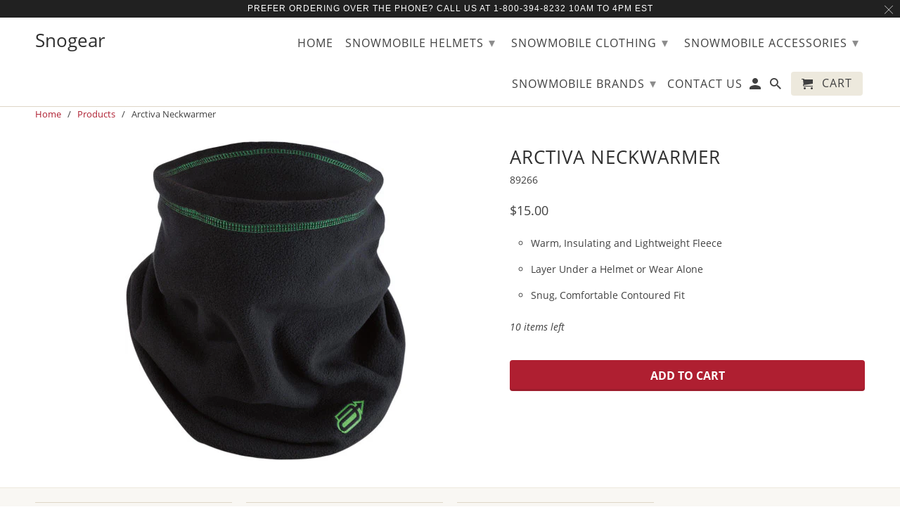

--- FILE ---
content_type: text/html; charset=utf-8
request_url: https://www.snogear.com/products/arctiva-neckwarmer
body_size: 20509
content:
<!DOCTYPE html>
<html lang="en">
  <head>
    <meta charset="utf-8">
    <meta http-equiv="cleartype" content="on">
    <meta name="robots" content="index,follow">

    
    <title>Arctiva Neckwarmer - Snogear</title>

    
      <meta name="description" content="Arctiva Neck Warmer. Warm, insulating &amp; lightweight fleece. Layer under a helmet or wear alone. Snug, comfortable contoured fit. One size fits most." />
    

    

<meta name="author" content="Snogear">
<meta property="og:url" content="https://www.snogear.com/products/arctiva-neckwarmer">
<meta property="og:site_name" content="Snogear">


  <meta property="og:type" content="product">
  <meta property="og:title" content="Arctiva Neckwarmer">
  
    <meta property="og:image" content="http://www.snogear.com/cdn/shop/products/arctiva-neck-warmer_600x.jpg?v=1574703788">
    <meta property="og:image:secure_url" content="https://www.snogear.com/cdn/shop/products/arctiva-neck-warmer_600x.jpg?v=1574703788">
    
  
  <meta property="og:price:amount" content="15.00">
  <meta property="og:price:currency" content="USD">


  <meta property="og:description" content="Arctiva Neck Warmer. Warm, insulating &amp; lightweight fleece. Layer under a helmet or wear alone. Snug, comfortable contoured fit. One size fits most.">




  <meta name="twitter:site" content="@snogear">

<meta name="twitter:card" content="summary">

  <meta name="twitter:title" content="Arctiva Neckwarmer">
  <meta name="twitter:description" content="
Warm, Insulating and Lightweight Fleece
Layer Under a Helmet or Wear Alone
Snug, Comfortable Contoured Fit
">
  <meta name="twitter:image" content="https://www.snogear.com/cdn/shop/products/arctiva-neck-warmer_240x.jpg?v=1574703788">
  <meta name="twitter:image:width" content="240">
  <meta name="twitter:image:height" content="240">



    
    

    <!-- Mobile Specific Metas -->
    <meta name="HandheldFriendly" content="True">
    <meta name="MobileOptimized" content="320">
    <meta name="viewport" content="width=device-width,initial-scale=1">
    <meta name="theme-color" content="#ffffff">

    <!-- Stylesheets for Retina 4.5.3 -->
    <link href="//www.snogear.com/cdn/shop/t/51/assets/styles.scss.css?v=182189203574807570911674756058" rel="stylesheet" type="text/css" media="all" />
    <!--[if lte IE 9]>
      <link href="//www.snogear.com/cdn/shop/t/51/assets/ie.css?v=16370617434440559491538414153" rel="stylesheet" type="text/css" media="all" />
    <![endif]-->

    
      <link rel="shortcut icon" type="image/x-icon" href="//www.snogear.com/cdn/shop/t/51/assets/favicon.png?v=148718616098839658131538414143">
    

    <link rel="canonical" href="https://www.snogear.com/products/arctiva-neckwarmer" />

    

    <script src="//www.snogear.com/cdn/shop/t/51/assets/app.js?v=37215561732216781201538586582" type="text/javascript"></script>
    <script>window.performance && window.performance.mark && window.performance.mark('shopify.content_for_header.start');</script><meta id="shopify-digital-wallet" name="shopify-digital-wallet" content="/13652557/digital_wallets/dialog">
<meta name="shopify-checkout-api-token" content="78cd726f67a6805974ae7a2c766f68a6">
<meta id="in-context-paypal-metadata" data-shop-id="13652557" data-venmo-supported="false" data-environment="production" data-locale="en_US" data-paypal-v4="true" data-currency="USD">
<link rel="alternate" type="application/json+oembed" href="https://www.snogear.com/products/arctiva-neckwarmer.oembed">
<script async="async" src="/checkouts/internal/preloads.js?locale=en-US"></script>
<link rel="preconnect" href="https://shop.app" crossorigin="anonymous">
<script async="async" src="https://shop.app/checkouts/internal/preloads.js?locale=en-US&shop_id=13652557" crossorigin="anonymous"></script>
<script id="apple-pay-shop-capabilities" type="application/json">{"shopId":13652557,"countryCode":"US","currencyCode":"USD","merchantCapabilities":["supports3DS"],"merchantId":"gid:\/\/shopify\/Shop\/13652557","merchantName":"Snogear","requiredBillingContactFields":["postalAddress","email","phone"],"requiredShippingContactFields":["postalAddress","email","phone"],"shippingType":"shipping","supportedNetworks":["visa","masterCard","amex","discover","elo","jcb"],"total":{"type":"pending","label":"Snogear","amount":"1.00"},"shopifyPaymentsEnabled":true,"supportsSubscriptions":true}</script>
<script id="shopify-features" type="application/json">{"accessToken":"78cd726f67a6805974ae7a2c766f68a6","betas":["rich-media-storefront-analytics"],"domain":"www.snogear.com","predictiveSearch":true,"shopId":13652557,"locale":"en"}</script>
<script>var Shopify = Shopify || {};
Shopify.shop = "snogear.myshopify.com";
Shopify.locale = "en";
Shopify.currency = {"active":"USD","rate":"1.0"};
Shopify.country = "US";
Shopify.theme = {"name":"Original Retina - New Copy-October-1-2018","id":38946046041,"schema_name":"Retina","schema_version":"4.5.3","theme_store_id":null,"role":"main"};
Shopify.theme.handle = "null";
Shopify.theme.style = {"id":null,"handle":null};
Shopify.cdnHost = "www.snogear.com/cdn";
Shopify.routes = Shopify.routes || {};
Shopify.routes.root = "/";</script>
<script type="module">!function(o){(o.Shopify=o.Shopify||{}).modules=!0}(window);</script>
<script>!function(o){function n(){var o=[];function n(){o.push(Array.prototype.slice.apply(arguments))}return n.q=o,n}var t=o.Shopify=o.Shopify||{};t.loadFeatures=n(),t.autoloadFeatures=n()}(window);</script>
<script>
  window.ShopifyPay = window.ShopifyPay || {};
  window.ShopifyPay.apiHost = "shop.app\/pay";
  window.ShopifyPay.redirectState = null;
</script>
<script id="shop-js-analytics" type="application/json">{"pageType":"product"}</script>
<script defer="defer" async type="module" src="//www.snogear.com/cdn/shopifycloud/shop-js/modules/v2/client.init-shop-cart-sync_C5BV16lS.en.esm.js"></script>
<script defer="defer" async type="module" src="//www.snogear.com/cdn/shopifycloud/shop-js/modules/v2/chunk.common_CygWptCX.esm.js"></script>
<script type="module">
  await import("//www.snogear.com/cdn/shopifycloud/shop-js/modules/v2/client.init-shop-cart-sync_C5BV16lS.en.esm.js");
await import("//www.snogear.com/cdn/shopifycloud/shop-js/modules/v2/chunk.common_CygWptCX.esm.js");

  window.Shopify.SignInWithShop?.initShopCartSync?.({"fedCMEnabled":true,"windoidEnabled":true});

</script>
<script>
  window.Shopify = window.Shopify || {};
  if (!window.Shopify.featureAssets) window.Shopify.featureAssets = {};
  window.Shopify.featureAssets['shop-js'] = {"shop-cart-sync":["modules/v2/client.shop-cart-sync_ZFArdW7E.en.esm.js","modules/v2/chunk.common_CygWptCX.esm.js"],"init-fed-cm":["modules/v2/client.init-fed-cm_CmiC4vf6.en.esm.js","modules/v2/chunk.common_CygWptCX.esm.js"],"shop-button":["modules/v2/client.shop-button_tlx5R9nI.en.esm.js","modules/v2/chunk.common_CygWptCX.esm.js"],"shop-cash-offers":["modules/v2/client.shop-cash-offers_DOA2yAJr.en.esm.js","modules/v2/chunk.common_CygWptCX.esm.js","modules/v2/chunk.modal_D71HUcav.esm.js"],"init-windoid":["modules/v2/client.init-windoid_sURxWdc1.en.esm.js","modules/v2/chunk.common_CygWptCX.esm.js"],"shop-toast-manager":["modules/v2/client.shop-toast-manager_ClPi3nE9.en.esm.js","modules/v2/chunk.common_CygWptCX.esm.js"],"init-shop-email-lookup-coordinator":["modules/v2/client.init-shop-email-lookup-coordinator_B8hsDcYM.en.esm.js","modules/v2/chunk.common_CygWptCX.esm.js"],"init-shop-cart-sync":["modules/v2/client.init-shop-cart-sync_C5BV16lS.en.esm.js","modules/v2/chunk.common_CygWptCX.esm.js"],"avatar":["modules/v2/client.avatar_BTnouDA3.en.esm.js"],"pay-button":["modules/v2/client.pay-button_FdsNuTd3.en.esm.js","modules/v2/chunk.common_CygWptCX.esm.js"],"init-customer-accounts":["modules/v2/client.init-customer-accounts_DxDtT_ad.en.esm.js","modules/v2/client.shop-login-button_C5VAVYt1.en.esm.js","modules/v2/chunk.common_CygWptCX.esm.js","modules/v2/chunk.modal_D71HUcav.esm.js"],"init-shop-for-new-customer-accounts":["modules/v2/client.init-shop-for-new-customer-accounts_ChsxoAhi.en.esm.js","modules/v2/client.shop-login-button_C5VAVYt1.en.esm.js","modules/v2/chunk.common_CygWptCX.esm.js","modules/v2/chunk.modal_D71HUcav.esm.js"],"shop-login-button":["modules/v2/client.shop-login-button_C5VAVYt1.en.esm.js","modules/v2/chunk.common_CygWptCX.esm.js","modules/v2/chunk.modal_D71HUcav.esm.js"],"init-customer-accounts-sign-up":["modules/v2/client.init-customer-accounts-sign-up_CPSyQ0Tj.en.esm.js","modules/v2/client.shop-login-button_C5VAVYt1.en.esm.js","modules/v2/chunk.common_CygWptCX.esm.js","modules/v2/chunk.modal_D71HUcav.esm.js"],"shop-follow-button":["modules/v2/client.shop-follow-button_Cva4Ekp9.en.esm.js","modules/v2/chunk.common_CygWptCX.esm.js","modules/v2/chunk.modal_D71HUcav.esm.js"],"checkout-modal":["modules/v2/client.checkout-modal_BPM8l0SH.en.esm.js","modules/v2/chunk.common_CygWptCX.esm.js","modules/v2/chunk.modal_D71HUcav.esm.js"],"lead-capture":["modules/v2/client.lead-capture_Bi8yE_yS.en.esm.js","modules/v2/chunk.common_CygWptCX.esm.js","modules/v2/chunk.modal_D71HUcav.esm.js"],"shop-login":["modules/v2/client.shop-login_D6lNrXab.en.esm.js","modules/v2/chunk.common_CygWptCX.esm.js","modules/v2/chunk.modal_D71HUcav.esm.js"],"payment-terms":["modules/v2/client.payment-terms_CZxnsJam.en.esm.js","modules/v2/chunk.common_CygWptCX.esm.js","modules/v2/chunk.modal_D71HUcav.esm.js"]};
</script>
<script>(function() {
  var isLoaded = false;
  function asyncLoad() {
    if (isLoaded) return;
    isLoaded = true;
    var urls = ["https:\/\/statics2.kudobuzz.com\/widgets\/widgetloader.js?uid=1090527145b61059bdfabafeea8c50f51decafd5d2916703e270149f29e00dfcebc50aa7f161deba09879220c351670353\u0026shop=snogear.myshopify.com","https:\/\/cdnbspa.spicegems.com\/js\/serve\/shop\/snogear.myshopify.com\/index_3a12b548a63f166cb28d0705f1c925c295b676d0.js?v=infytonow715\u0026shop=snogear.myshopify.com","https:\/\/cdn.hextom.com\/js\/freeshippingbar.js?shop=snogear.myshopify.com"];
    for (var i = 0; i < urls.length; i++) {
      var s = document.createElement('script');
      s.type = 'text/javascript';
      s.async = true;
      s.src = urls[i];
      var x = document.getElementsByTagName('script')[0];
      x.parentNode.insertBefore(s, x);
    }
  };
  if(window.attachEvent) {
    window.attachEvent('onload', asyncLoad);
  } else {
    window.addEventListener('load', asyncLoad, false);
  }
})();</script>
<script id="__st">var __st={"a":13652557,"offset":-18000,"reqid":"9cd5927e-9868-4283-b324-15f47074f95d-1768727576","pageurl":"www.snogear.com\/products\/arctiva-neckwarmer","u":"b40ef380c683","p":"product","rtyp":"product","rid":8695803463};</script>
<script>window.ShopifyPaypalV4VisibilityTracking = true;</script>
<script id="captcha-bootstrap">!function(){'use strict';const t='contact',e='account',n='new_comment',o=[[t,t],['blogs',n],['comments',n],[t,'customer']],c=[[e,'customer_login'],[e,'guest_login'],[e,'recover_customer_password'],[e,'create_customer']],r=t=>t.map((([t,e])=>`form[action*='/${t}']:not([data-nocaptcha='true']) input[name='form_type'][value='${e}']`)).join(','),a=t=>()=>t?[...document.querySelectorAll(t)].map((t=>t.form)):[];function s(){const t=[...o],e=r(t);return a(e)}const i='password',u='form_key',d=['recaptcha-v3-token','g-recaptcha-response','h-captcha-response',i],f=()=>{try{return window.sessionStorage}catch{return}},m='__shopify_v',_=t=>t.elements[u];function p(t,e,n=!1){try{const o=window.sessionStorage,c=JSON.parse(o.getItem(e)),{data:r}=function(t){const{data:e,action:n}=t;return t[m]||n?{data:e,action:n}:{data:t,action:n}}(c);for(const[e,n]of Object.entries(r))t.elements[e]&&(t.elements[e].value=n);n&&o.removeItem(e)}catch(o){console.error('form repopulation failed',{error:o})}}const l='form_type',E='cptcha';function T(t){t.dataset[E]=!0}const w=window,h=w.document,L='Shopify',v='ce_forms',y='captcha';let A=!1;((t,e)=>{const n=(g='f06e6c50-85a8-45c8-87d0-21a2b65856fe',I='https://cdn.shopify.com/shopifycloud/storefront-forms-hcaptcha/ce_storefront_forms_captcha_hcaptcha.v1.5.2.iife.js',D={infoText:'Protected by hCaptcha',privacyText:'Privacy',termsText:'Terms'},(t,e,n)=>{const o=w[L][v],c=o.bindForm;if(c)return c(t,g,e,D).then(n);var r;o.q.push([[t,g,e,D],n]),r=I,A||(h.body.append(Object.assign(h.createElement('script'),{id:'captcha-provider',async:!0,src:r})),A=!0)});var g,I,D;w[L]=w[L]||{},w[L][v]=w[L][v]||{},w[L][v].q=[],w[L][y]=w[L][y]||{},w[L][y].protect=function(t,e){n(t,void 0,e),T(t)},Object.freeze(w[L][y]),function(t,e,n,w,h,L){const[v,y,A,g]=function(t,e,n){const i=e?o:[],u=t?c:[],d=[...i,...u],f=r(d),m=r(i),_=r(d.filter((([t,e])=>n.includes(e))));return[a(f),a(m),a(_),s()]}(w,h,L),I=t=>{const e=t.target;return e instanceof HTMLFormElement?e:e&&e.form},D=t=>v().includes(t);t.addEventListener('submit',(t=>{const e=I(t);if(!e)return;const n=D(e)&&!e.dataset.hcaptchaBound&&!e.dataset.recaptchaBound,o=_(e),c=g().includes(e)&&(!o||!o.value);(n||c)&&t.preventDefault(),c&&!n&&(function(t){try{if(!f())return;!function(t){const e=f();if(!e)return;const n=_(t);if(!n)return;const o=n.value;o&&e.removeItem(o)}(t);const e=Array.from(Array(32),(()=>Math.random().toString(36)[2])).join('');!function(t,e){_(t)||t.append(Object.assign(document.createElement('input'),{type:'hidden',name:u})),t.elements[u].value=e}(t,e),function(t,e){const n=f();if(!n)return;const o=[...t.querySelectorAll(`input[type='${i}']`)].map((({name:t})=>t)),c=[...d,...o],r={};for(const[a,s]of new FormData(t).entries())c.includes(a)||(r[a]=s);n.setItem(e,JSON.stringify({[m]:1,action:t.action,data:r}))}(t,e)}catch(e){console.error('failed to persist form',e)}}(e),e.submit())}));const S=(t,e)=>{t&&!t.dataset[E]&&(n(t,e.some((e=>e===t))),T(t))};for(const o of['focusin','change'])t.addEventListener(o,(t=>{const e=I(t);D(e)&&S(e,y())}));const B=e.get('form_key'),M=e.get(l),P=B&&M;t.addEventListener('DOMContentLoaded',(()=>{const t=y();if(P)for(const e of t)e.elements[l].value===M&&p(e,B);[...new Set([...A(),...v().filter((t=>'true'===t.dataset.shopifyCaptcha))])].forEach((e=>S(e,t)))}))}(h,new URLSearchParams(w.location.search),n,t,e,['guest_login'])})(!0,!0)}();</script>
<script integrity="sha256-4kQ18oKyAcykRKYeNunJcIwy7WH5gtpwJnB7kiuLZ1E=" data-source-attribution="shopify.loadfeatures" defer="defer" src="//www.snogear.com/cdn/shopifycloud/storefront/assets/storefront/load_feature-a0a9edcb.js" crossorigin="anonymous"></script>
<script crossorigin="anonymous" defer="defer" src="//www.snogear.com/cdn/shopifycloud/storefront/assets/shopify_pay/storefront-65b4c6d7.js?v=20250812"></script>
<script data-source-attribution="shopify.dynamic_checkout.dynamic.init">var Shopify=Shopify||{};Shopify.PaymentButton=Shopify.PaymentButton||{isStorefrontPortableWallets:!0,init:function(){window.Shopify.PaymentButton.init=function(){};var t=document.createElement("script");t.src="https://www.snogear.com/cdn/shopifycloud/portable-wallets/latest/portable-wallets.en.js",t.type="module",document.head.appendChild(t)}};
</script>
<script data-source-attribution="shopify.dynamic_checkout.buyer_consent">
  function portableWalletsHideBuyerConsent(e){var t=document.getElementById("shopify-buyer-consent"),n=document.getElementById("shopify-subscription-policy-button");t&&n&&(t.classList.add("hidden"),t.setAttribute("aria-hidden","true"),n.removeEventListener("click",e))}function portableWalletsShowBuyerConsent(e){var t=document.getElementById("shopify-buyer-consent"),n=document.getElementById("shopify-subscription-policy-button");t&&n&&(t.classList.remove("hidden"),t.removeAttribute("aria-hidden"),n.addEventListener("click",e))}window.Shopify?.PaymentButton&&(window.Shopify.PaymentButton.hideBuyerConsent=portableWalletsHideBuyerConsent,window.Shopify.PaymentButton.showBuyerConsent=portableWalletsShowBuyerConsent);
</script>
<script data-source-attribution="shopify.dynamic_checkout.cart.bootstrap">document.addEventListener("DOMContentLoaded",(function(){function t(){return document.querySelector("shopify-accelerated-checkout-cart, shopify-accelerated-checkout")}if(t())Shopify.PaymentButton.init();else{new MutationObserver((function(e,n){t()&&(Shopify.PaymentButton.init(),n.disconnect())})).observe(document.body,{childList:!0,subtree:!0})}}));
</script>
<link id="shopify-accelerated-checkout-styles" rel="stylesheet" media="screen" href="https://www.snogear.com/cdn/shopifycloud/portable-wallets/latest/accelerated-checkout-backwards-compat.css" crossorigin="anonymous">
<style id="shopify-accelerated-checkout-cart">
        #shopify-buyer-consent {
  margin-top: 1em;
  display: inline-block;
  width: 100%;
}

#shopify-buyer-consent.hidden {
  display: none;
}

#shopify-subscription-policy-button {
  background: none;
  border: none;
  padding: 0;
  text-decoration: underline;
  font-size: inherit;
  cursor: pointer;
}

#shopify-subscription-policy-button::before {
  box-shadow: none;
}

      </style>

<script>window.performance && window.performance.mark && window.performance.mark('shopify.content_for_header.end');</script>

    <noscript>
      <style>
        .lazyload--mirage+.transition-helper {
          display: none;
        }
        .image__fallback {
          width: 100vw;
          display: block !important;
          max-width: 100vw !important;
          margin-bottom: 0;
        }
        .no-js-only {
          display: inherit !important;
        }
        .icon-cart.cart-button {
          display: none;
        }
        .lazyload {
          opacity: 1;
          -webkit-filter: blur(0);
          filter: blur(0);
        }
        .animate_right,
        .animate_left,
        .animate_up,
        .animate_down {
          opacity: 1;
        }
        .flexslider .slides>li {
          display: block;
        }
        .product_section .product_form {
          opacity: 1;
        }
        .multi_select,
        form .select {
          display: block !important;
        }
        .swatch_options {
          display: none;
        }
        .primary_logo {
          display: block;
        }
      </style>
    </noscript>
    
    <script src="https://spa.spicegems.com/js/src/latest/scriptTag.js?shop=snogear.myshopify.com" type="text/javascript"></script>
    
  <link href="https://monorail-edge.shopifysvc.com" rel="dns-prefetch">
<script>(function(){if ("sendBeacon" in navigator && "performance" in window) {try {var session_token_from_headers = performance.getEntriesByType('navigation')[0].serverTiming.find(x => x.name == '_s').description;} catch {var session_token_from_headers = undefined;}var session_cookie_matches = document.cookie.match(/_shopify_s=([^;]*)/);var session_token_from_cookie = session_cookie_matches && session_cookie_matches.length === 2 ? session_cookie_matches[1] : "";var session_token = session_token_from_headers || session_token_from_cookie || "";function handle_abandonment_event(e) {var entries = performance.getEntries().filter(function(entry) {return /monorail-edge.shopifysvc.com/.test(entry.name);});if (!window.abandonment_tracked && entries.length === 0) {window.abandonment_tracked = true;var currentMs = Date.now();var navigation_start = performance.timing.navigationStart;var payload = {shop_id: 13652557,url: window.location.href,navigation_start,duration: currentMs - navigation_start,session_token,page_type: "product"};window.navigator.sendBeacon("https://monorail-edge.shopifysvc.com/v1/produce", JSON.stringify({schema_id: "online_store_buyer_site_abandonment/1.1",payload: payload,metadata: {event_created_at_ms: currentMs,event_sent_at_ms: currentMs}}));}}window.addEventListener('pagehide', handle_abandonment_event);}}());</script>
<script id="web-pixels-manager-setup">(function e(e,d,r,n,o){if(void 0===o&&(o={}),!Boolean(null===(a=null===(i=window.Shopify)||void 0===i?void 0:i.analytics)||void 0===a?void 0:a.replayQueue)){var i,a;window.Shopify=window.Shopify||{};var t=window.Shopify;t.analytics=t.analytics||{};var s=t.analytics;s.replayQueue=[],s.publish=function(e,d,r){return s.replayQueue.push([e,d,r]),!0};try{self.performance.mark("wpm:start")}catch(e){}var l=function(){var e={modern:/Edge?\/(1{2}[4-9]|1[2-9]\d|[2-9]\d{2}|\d{4,})\.\d+(\.\d+|)|Firefox\/(1{2}[4-9]|1[2-9]\d|[2-9]\d{2}|\d{4,})\.\d+(\.\d+|)|Chrom(ium|e)\/(9{2}|\d{3,})\.\d+(\.\d+|)|(Maci|X1{2}).+ Version\/(15\.\d+|(1[6-9]|[2-9]\d|\d{3,})\.\d+)([,.]\d+|)( \(\w+\)|)( Mobile\/\w+|) Safari\/|Chrome.+OPR\/(9{2}|\d{3,})\.\d+\.\d+|(CPU[ +]OS|iPhone[ +]OS|CPU[ +]iPhone|CPU IPhone OS|CPU iPad OS)[ +]+(15[._]\d+|(1[6-9]|[2-9]\d|\d{3,})[._]\d+)([._]\d+|)|Android:?[ /-](13[3-9]|1[4-9]\d|[2-9]\d{2}|\d{4,})(\.\d+|)(\.\d+|)|Android.+Firefox\/(13[5-9]|1[4-9]\d|[2-9]\d{2}|\d{4,})\.\d+(\.\d+|)|Android.+Chrom(ium|e)\/(13[3-9]|1[4-9]\d|[2-9]\d{2}|\d{4,})\.\d+(\.\d+|)|SamsungBrowser\/([2-9]\d|\d{3,})\.\d+/,legacy:/Edge?\/(1[6-9]|[2-9]\d|\d{3,})\.\d+(\.\d+|)|Firefox\/(5[4-9]|[6-9]\d|\d{3,})\.\d+(\.\d+|)|Chrom(ium|e)\/(5[1-9]|[6-9]\d|\d{3,})\.\d+(\.\d+|)([\d.]+$|.*Safari\/(?![\d.]+ Edge\/[\d.]+$))|(Maci|X1{2}).+ Version\/(10\.\d+|(1[1-9]|[2-9]\d|\d{3,})\.\d+)([,.]\d+|)( \(\w+\)|)( Mobile\/\w+|) Safari\/|Chrome.+OPR\/(3[89]|[4-9]\d|\d{3,})\.\d+\.\d+|(CPU[ +]OS|iPhone[ +]OS|CPU[ +]iPhone|CPU IPhone OS|CPU iPad OS)[ +]+(10[._]\d+|(1[1-9]|[2-9]\d|\d{3,})[._]\d+)([._]\d+|)|Android:?[ /-](13[3-9]|1[4-9]\d|[2-9]\d{2}|\d{4,})(\.\d+|)(\.\d+|)|Mobile Safari.+OPR\/([89]\d|\d{3,})\.\d+\.\d+|Android.+Firefox\/(13[5-9]|1[4-9]\d|[2-9]\d{2}|\d{4,})\.\d+(\.\d+|)|Android.+Chrom(ium|e)\/(13[3-9]|1[4-9]\d|[2-9]\d{2}|\d{4,})\.\d+(\.\d+|)|Android.+(UC? ?Browser|UCWEB|U3)[ /]?(15\.([5-9]|\d{2,})|(1[6-9]|[2-9]\d|\d{3,})\.\d+)\.\d+|SamsungBrowser\/(5\.\d+|([6-9]|\d{2,})\.\d+)|Android.+MQ{2}Browser\/(14(\.(9|\d{2,})|)|(1[5-9]|[2-9]\d|\d{3,})(\.\d+|))(\.\d+|)|K[Aa][Ii]OS\/(3\.\d+|([4-9]|\d{2,})\.\d+)(\.\d+|)/},d=e.modern,r=e.legacy,n=navigator.userAgent;return n.match(d)?"modern":n.match(r)?"legacy":"unknown"}(),u="modern"===l?"modern":"legacy",c=(null!=n?n:{modern:"",legacy:""})[u],f=function(e){return[e.baseUrl,"/wpm","/b",e.hashVersion,"modern"===e.buildTarget?"m":"l",".js"].join("")}({baseUrl:d,hashVersion:r,buildTarget:u}),m=function(e){var d=e.version,r=e.bundleTarget,n=e.surface,o=e.pageUrl,i=e.monorailEndpoint;return{emit:function(e){var a=e.status,t=e.errorMsg,s=(new Date).getTime(),l=JSON.stringify({metadata:{event_sent_at_ms:s},events:[{schema_id:"web_pixels_manager_load/3.1",payload:{version:d,bundle_target:r,page_url:o,status:a,surface:n,error_msg:t},metadata:{event_created_at_ms:s}}]});if(!i)return console&&console.warn&&console.warn("[Web Pixels Manager] No Monorail endpoint provided, skipping logging."),!1;try{return self.navigator.sendBeacon.bind(self.navigator)(i,l)}catch(e){}var u=new XMLHttpRequest;try{return u.open("POST",i,!0),u.setRequestHeader("Content-Type","text/plain"),u.send(l),!0}catch(e){return console&&console.warn&&console.warn("[Web Pixels Manager] Got an unhandled error while logging to Monorail."),!1}}}}({version:r,bundleTarget:l,surface:e.surface,pageUrl:self.location.href,monorailEndpoint:e.monorailEndpoint});try{o.browserTarget=l,function(e){var d=e.src,r=e.async,n=void 0===r||r,o=e.onload,i=e.onerror,a=e.sri,t=e.scriptDataAttributes,s=void 0===t?{}:t,l=document.createElement("script"),u=document.querySelector("head"),c=document.querySelector("body");if(l.async=n,l.src=d,a&&(l.integrity=a,l.crossOrigin="anonymous"),s)for(var f in s)if(Object.prototype.hasOwnProperty.call(s,f))try{l.dataset[f]=s[f]}catch(e){}if(o&&l.addEventListener("load",o),i&&l.addEventListener("error",i),u)u.appendChild(l);else{if(!c)throw new Error("Did not find a head or body element to append the script");c.appendChild(l)}}({src:f,async:!0,onload:function(){if(!function(){var e,d;return Boolean(null===(d=null===(e=window.Shopify)||void 0===e?void 0:e.analytics)||void 0===d?void 0:d.initialized)}()){var d=window.webPixelsManager.init(e)||void 0;if(d){var r=window.Shopify.analytics;r.replayQueue.forEach((function(e){var r=e[0],n=e[1],o=e[2];d.publishCustomEvent(r,n,o)})),r.replayQueue=[],r.publish=d.publishCustomEvent,r.visitor=d.visitor,r.initialized=!0}}},onerror:function(){return m.emit({status:"failed",errorMsg:"".concat(f," has failed to load")})},sri:function(e){var d=/^sha384-[A-Za-z0-9+/=]+$/;return"string"==typeof e&&d.test(e)}(c)?c:"",scriptDataAttributes:o}),m.emit({status:"loading"})}catch(e){m.emit({status:"failed",errorMsg:(null==e?void 0:e.message)||"Unknown error"})}}})({shopId: 13652557,storefrontBaseUrl: "https://www.snogear.com",extensionsBaseUrl: "https://extensions.shopifycdn.com/cdn/shopifycloud/web-pixels-manager",monorailEndpoint: "https://monorail-edge.shopifysvc.com/unstable/produce_batch",surface: "storefront-renderer",enabledBetaFlags: ["2dca8a86"],webPixelsConfigList: [{"id":"541982891","configuration":"{\"config\":\"{\\\"pixel_id\\\":\\\"G-6V9S4GTG84\\\",\\\"gtag_events\\\":[{\\\"type\\\":\\\"purchase\\\",\\\"action_label\\\":\\\"G-6V9S4GTG84\\\"},{\\\"type\\\":\\\"page_view\\\",\\\"action_label\\\":\\\"G-6V9S4GTG84\\\"},{\\\"type\\\":\\\"view_item\\\",\\\"action_label\\\":\\\"G-6V9S4GTG84\\\"},{\\\"type\\\":\\\"search\\\",\\\"action_label\\\":\\\"G-6V9S4GTG84\\\"},{\\\"type\\\":\\\"add_to_cart\\\",\\\"action_label\\\":\\\"G-6V9S4GTG84\\\"},{\\\"type\\\":\\\"begin_checkout\\\",\\\"action_label\\\":\\\"G-6V9S4GTG84\\\"},{\\\"type\\\":\\\"add_payment_info\\\",\\\"action_label\\\":\\\"G-6V9S4GTG84\\\"}],\\\"enable_monitoring_mode\\\":false}\"}","eventPayloadVersion":"v1","runtimeContext":"OPEN","scriptVersion":"b2a88bafab3e21179ed38636efcd8a93","type":"APP","apiClientId":1780363,"privacyPurposes":[],"dataSharingAdjustments":{"protectedCustomerApprovalScopes":["read_customer_address","read_customer_email","read_customer_name","read_customer_personal_data","read_customer_phone"]}},{"id":"56885419","eventPayloadVersion":"v1","runtimeContext":"LAX","scriptVersion":"1","type":"CUSTOM","privacyPurposes":["MARKETING"],"name":"Meta pixel (migrated)"},{"id":"102236331","eventPayloadVersion":"v1","runtimeContext":"LAX","scriptVersion":"1","type":"CUSTOM","privacyPurposes":["ANALYTICS"],"name":"Google Analytics tag (migrated)"},{"id":"shopify-app-pixel","configuration":"{}","eventPayloadVersion":"v1","runtimeContext":"STRICT","scriptVersion":"0450","apiClientId":"shopify-pixel","type":"APP","privacyPurposes":["ANALYTICS","MARKETING"]},{"id":"shopify-custom-pixel","eventPayloadVersion":"v1","runtimeContext":"LAX","scriptVersion":"0450","apiClientId":"shopify-pixel","type":"CUSTOM","privacyPurposes":["ANALYTICS","MARKETING"]}],isMerchantRequest: false,initData: {"shop":{"name":"Snogear","paymentSettings":{"currencyCode":"USD"},"myshopifyDomain":"snogear.myshopify.com","countryCode":"US","storefrontUrl":"https:\/\/www.snogear.com"},"customer":null,"cart":null,"checkout":null,"productVariants":[{"price":{"amount":15.0,"currencyCode":"USD"},"product":{"title":"Arctiva Neckwarmer","vendor":"Arctiva","id":"8695803463","untranslatedTitle":"Arctiva Neckwarmer","url":"\/products\/arctiva-neckwarmer","type":"Snowmobile Balaclava"},"id":"28338034439","image":{"src":"\/\/www.snogear.com\/cdn\/shop\/products\/arctiva-neck-warmer.jpg?v=1574703788"},"sku":"89266","title":"Default Title","untranslatedTitle":"Default Title"}],"purchasingCompany":null},},"https://www.snogear.com/cdn","fcfee988w5aeb613cpc8e4bc33m6693e112",{"modern":"","legacy":""},{"shopId":"13652557","storefrontBaseUrl":"https:\/\/www.snogear.com","extensionBaseUrl":"https:\/\/extensions.shopifycdn.com\/cdn\/shopifycloud\/web-pixels-manager","surface":"storefront-renderer","enabledBetaFlags":"[\"2dca8a86\"]","isMerchantRequest":"false","hashVersion":"fcfee988w5aeb613cpc8e4bc33m6693e112","publish":"custom","events":"[[\"page_viewed\",{}],[\"product_viewed\",{\"productVariant\":{\"price\":{\"amount\":15.0,\"currencyCode\":\"USD\"},\"product\":{\"title\":\"Arctiva Neckwarmer\",\"vendor\":\"Arctiva\",\"id\":\"8695803463\",\"untranslatedTitle\":\"Arctiva Neckwarmer\",\"url\":\"\/products\/arctiva-neckwarmer\",\"type\":\"Snowmobile Balaclava\"},\"id\":\"28338034439\",\"image\":{\"src\":\"\/\/www.snogear.com\/cdn\/shop\/products\/arctiva-neck-warmer.jpg?v=1574703788\"},\"sku\":\"89266\",\"title\":\"Default Title\",\"untranslatedTitle\":\"Default Title\"}}]]"});</script><script>
  window.ShopifyAnalytics = window.ShopifyAnalytics || {};
  window.ShopifyAnalytics.meta = window.ShopifyAnalytics.meta || {};
  window.ShopifyAnalytics.meta.currency = 'USD';
  var meta = {"product":{"id":8695803463,"gid":"gid:\/\/shopify\/Product\/8695803463","vendor":"Arctiva","type":"Snowmobile Balaclava","handle":"arctiva-neckwarmer","variants":[{"id":28338034439,"price":1500,"name":"Arctiva Neckwarmer","public_title":null,"sku":"89266"}],"remote":false},"page":{"pageType":"product","resourceType":"product","resourceId":8695803463,"requestId":"9cd5927e-9868-4283-b324-15f47074f95d-1768727576"}};
  for (var attr in meta) {
    window.ShopifyAnalytics.meta[attr] = meta[attr];
  }
</script>
<script class="analytics">
  (function () {
    var customDocumentWrite = function(content) {
      var jquery = null;

      if (window.jQuery) {
        jquery = window.jQuery;
      } else if (window.Checkout && window.Checkout.$) {
        jquery = window.Checkout.$;
      }

      if (jquery) {
        jquery('body').append(content);
      }
    };

    var hasLoggedConversion = function(token) {
      if (token) {
        return document.cookie.indexOf('loggedConversion=' + token) !== -1;
      }
      return false;
    }

    var setCookieIfConversion = function(token) {
      if (token) {
        var twoMonthsFromNow = new Date(Date.now());
        twoMonthsFromNow.setMonth(twoMonthsFromNow.getMonth() + 2);

        document.cookie = 'loggedConversion=' + token + '; expires=' + twoMonthsFromNow;
      }
    }

    var trekkie = window.ShopifyAnalytics.lib = window.trekkie = window.trekkie || [];
    if (trekkie.integrations) {
      return;
    }
    trekkie.methods = [
      'identify',
      'page',
      'ready',
      'track',
      'trackForm',
      'trackLink'
    ];
    trekkie.factory = function(method) {
      return function() {
        var args = Array.prototype.slice.call(arguments);
        args.unshift(method);
        trekkie.push(args);
        return trekkie;
      };
    };
    for (var i = 0; i < trekkie.methods.length; i++) {
      var key = trekkie.methods[i];
      trekkie[key] = trekkie.factory(key);
    }
    trekkie.load = function(config) {
      trekkie.config = config || {};
      trekkie.config.initialDocumentCookie = document.cookie;
      var first = document.getElementsByTagName('script')[0];
      var script = document.createElement('script');
      script.type = 'text/javascript';
      script.onerror = function(e) {
        var scriptFallback = document.createElement('script');
        scriptFallback.type = 'text/javascript';
        scriptFallback.onerror = function(error) {
                var Monorail = {
      produce: function produce(monorailDomain, schemaId, payload) {
        var currentMs = new Date().getTime();
        var event = {
          schema_id: schemaId,
          payload: payload,
          metadata: {
            event_created_at_ms: currentMs,
            event_sent_at_ms: currentMs
          }
        };
        return Monorail.sendRequest("https://" + monorailDomain + "/v1/produce", JSON.stringify(event));
      },
      sendRequest: function sendRequest(endpointUrl, payload) {
        // Try the sendBeacon API
        if (window && window.navigator && typeof window.navigator.sendBeacon === 'function' && typeof window.Blob === 'function' && !Monorail.isIos12()) {
          var blobData = new window.Blob([payload], {
            type: 'text/plain'
          });

          if (window.navigator.sendBeacon(endpointUrl, blobData)) {
            return true;
          } // sendBeacon was not successful

        } // XHR beacon

        var xhr = new XMLHttpRequest();

        try {
          xhr.open('POST', endpointUrl);
          xhr.setRequestHeader('Content-Type', 'text/plain');
          xhr.send(payload);
        } catch (e) {
          console.log(e);
        }

        return false;
      },
      isIos12: function isIos12() {
        return window.navigator.userAgent.lastIndexOf('iPhone; CPU iPhone OS 12_') !== -1 || window.navigator.userAgent.lastIndexOf('iPad; CPU OS 12_') !== -1;
      }
    };
    Monorail.produce('monorail-edge.shopifysvc.com',
      'trekkie_storefront_load_errors/1.1',
      {shop_id: 13652557,
      theme_id: 38946046041,
      app_name: "storefront",
      context_url: window.location.href,
      source_url: "//www.snogear.com/cdn/s/trekkie.storefront.cd680fe47e6c39ca5d5df5f0a32d569bc48c0f27.min.js"});

        };
        scriptFallback.async = true;
        scriptFallback.src = '//www.snogear.com/cdn/s/trekkie.storefront.cd680fe47e6c39ca5d5df5f0a32d569bc48c0f27.min.js';
        first.parentNode.insertBefore(scriptFallback, first);
      };
      script.async = true;
      script.src = '//www.snogear.com/cdn/s/trekkie.storefront.cd680fe47e6c39ca5d5df5f0a32d569bc48c0f27.min.js';
      first.parentNode.insertBefore(script, first);
    };
    trekkie.load(
      {"Trekkie":{"appName":"storefront","development":false,"defaultAttributes":{"shopId":13652557,"isMerchantRequest":null,"themeId":38946046041,"themeCityHash":"16166578304562542783","contentLanguage":"en","currency":"USD","eventMetadataId":"ea3d53bd-1bf2-4d9f-946d-18ef9f9fc697"},"isServerSideCookieWritingEnabled":true,"monorailRegion":"shop_domain","enabledBetaFlags":["65f19447"]},"Session Attribution":{},"S2S":{"facebookCapiEnabled":false,"source":"trekkie-storefront-renderer","apiClientId":580111}}
    );

    var loaded = false;
    trekkie.ready(function() {
      if (loaded) return;
      loaded = true;

      window.ShopifyAnalytics.lib = window.trekkie;

      var originalDocumentWrite = document.write;
      document.write = customDocumentWrite;
      try { window.ShopifyAnalytics.merchantGoogleAnalytics.call(this); } catch(error) {};
      document.write = originalDocumentWrite;

      window.ShopifyAnalytics.lib.page(null,{"pageType":"product","resourceType":"product","resourceId":8695803463,"requestId":"9cd5927e-9868-4283-b324-15f47074f95d-1768727576","shopifyEmitted":true});

      var match = window.location.pathname.match(/checkouts\/(.+)\/(thank_you|post_purchase)/)
      var token = match? match[1]: undefined;
      if (!hasLoggedConversion(token)) {
        setCookieIfConversion(token);
        window.ShopifyAnalytics.lib.track("Viewed Product",{"currency":"USD","variantId":28338034439,"productId":8695803463,"productGid":"gid:\/\/shopify\/Product\/8695803463","name":"Arctiva Neckwarmer","price":"15.00","sku":"89266","brand":"Arctiva","variant":null,"category":"Snowmobile Balaclava","nonInteraction":true,"remote":false},undefined,undefined,{"shopifyEmitted":true});
      window.ShopifyAnalytics.lib.track("monorail:\/\/trekkie_storefront_viewed_product\/1.1",{"currency":"USD","variantId":28338034439,"productId":8695803463,"productGid":"gid:\/\/shopify\/Product\/8695803463","name":"Arctiva Neckwarmer","price":"15.00","sku":"89266","brand":"Arctiva","variant":null,"category":"Snowmobile Balaclava","nonInteraction":true,"remote":false,"referer":"https:\/\/www.snogear.com\/products\/arctiva-neckwarmer"});
      }
    });


        var eventsListenerScript = document.createElement('script');
        eventsListenerScript.async = true;
        eventsListenerScript.src = "//www.snogear.com/cdn/shopifycloud/storefront/assets/shop_events_listener-3da45d37.js";
        document.getElementsByTagName('head')[0].appendChild(eventsListenerScript);

})();</script>
  <script>
  if (!window.ga || (window.ga && typeof window.ga !== 'function')) {
    window.ga = function ga() {
      (window.ga.q = window.ga.q || []).push(arguments);
      if (window.Shopify && window.Shopify.analytics && typeof window.Shopify.analytics.publish === 'function') {
        window.Shopify.analytics.publish("ga_stub_called", {}, {sendTo: "google_osp_migration"});
      }
      console.error("Shopify's Google Analytics stub called with:", Array.from(arguments), "\nSee https://help.shopify.com/manual/promoting-marketing/pixels/pixel-migration#google for more information.");
    };
    if (window.Shopify && window.Shopify.analytics && typeof window.Shopify.analytics.publish === 'function') {
      window.Shopify.analytics.publish("ga_stub_initialized", {}, {sendTo: "google_osp_migration"});
    }
  }
</script>
<script
  defer
  src="https://www.snogear.com/cdn/shopifycloud/perf-kit/shopify-perf-kit-3.0.4.min.js"
  data-application="storefront-renderer"
  data-shop-id="13652557"
  data-render-region="gcp-us-central1"
  data-page-type="product"
  data-theme-instance-id="38946046041"
  data-theme-name="Retina"
  data-theme-version="4.5.3"
  data-monorail-region="shop_domain"
  data-resource-timing-sampling-rate="10"
  data-shs="true"
  data-shs-beacon="true"
  data-shs-export-with-fetch="true"
  data-shs-logs-sample-rate="1"
  data-shs-beacon-endpoint="https://www.snogear.com/api/collect"
></script>
</head>
  
  <body class="product-details "
    data-money-format="${{amount}}">
    <div id="content_wrapper">

      <div id="shopify-section-header" class="shopify-section header-section">
  <div class="promo_banner_mobile">
    
      <p>PREFER ORDERING OVER THE PHONE? CALL US AT 1-800-394-8232 10AM TO 4PM EST</p>
    
    <div class="icon-close"></div>
  </div>


<div id="header" class="mobile-header mobile-sticky-header--true" data-search-enabled="true">
  <a href="#nav" class="icon-menu" aria-haspopup="true" aria-label="Menu" role="nav"><span>Menu</span></a>
  
  <a href="#cart" class="icon-cart cart-button right"><span>0</span></a>
</div>

  <div class="container mobile_logo logo-below">
    <div class="logo">
      <a href="https://www.snogear.com" title="Snogear">
        
          Snogear
        
      </a>
    </div>
  </div>


<div class="hidden">
  <div id="nav">
    <ul>
      
        
          <li ><a href="https://www.snogear.com/">Home</a></li>
        
      
        
          <li >
            
              <a href="https://www.snogear.com/collections/snowmobile-helmets">Snowmobile Helmets</a>
            
            <ul>
              
                
                  <li ><a href="https://www.snogear.com/collections/modular-snowmobile-helmets">Modular Snowmobile Helmets</a></li>
                
              
                
                  <li ><a href="https://www.snogear.com/collections/snowmobile-helmets-with-electric-shields">Snowmobile Helmets With Electric Shield</a></li>
                
              
                
                  <li ><a href="https://www.snogear.com/collections/full-face-snowmobile-helmets">Fullface Snowmobile Helmets</a></li>
                
              
                
                  <li ><a href="https://www.snogear.com/collections/snocross-helmets">Snocross Helmets</a></li>
                
              
                
                  <li ><a href="https://www.snogear.com/collections/dual-sport-snowmobile-helmets">Dual Sport Snowmobile Helmets</a></li>
                
              
                
                  <li ><a href="https://www.snogear.com/collections/youth-snowmobile-helmets">Snowmobile Helmets Youth</a></li>
                
              
                
                  <li ><a href="https://www.snogear.com/collections/snowmobile-helmets-for-women">Snowmobile Helmets For Women</a></li>
                
              
                
                  <li ><a href="https://www.snogear.com/collections/snowmobile-helmet-shields">Shields For Snowmobile Helmets</a></li>
                
              
            </ul>
          </li>
        
      
        
          <li >
            
              <a href="/collections/snowmobile-clothing">Snowmobile Clothing</a>
            
            <ul>
              
                
                  <li ><a href="https://www.snogear.com/collections/snowmobile-bibs">Snowmobile Bibs</a></li>
                
              
                
                  <li ><a href="https://www.snogear.com/collections/snowmobile-jackets">Snowmobile Jackets</a></li>
                
              
                
                  <li ><a href="https://www.snogear.com/collections/snowmobile-gloves-and-mittens">Snowmobile Gloves</a></li>
                
              
                
                  <li ><a href="https://www.snogear.com/collections/snowmobile-boots">Snowmobile Boots</a></li>
                
              
                
                  <li ><a href="https://www.snogear.com/collections/snowmobile-suits">Snowmobile Suits</a></li>
                
              
                
                  <li ><a href="https://www.snogear.com/collections/snowmobile-face-masks-and-balaclavas">Snowmobile Facemasks and Balaclavas</a></li>
                
              
                
                  <li ><a href="https://www.snogear.com/collections/snowmobile-underwear-layering-products">Snowmobile Underwear & Layering Products</a></li>
                
              
            </ul>
          </li>
        
      
        
          <li >
            
              <a href="https://www.snogear.com/collections/snowmobile-accessories">Snowmobile Accessories</a>
            
            <ul>
              
                
                  <li ><a href="https://www.snogear.com/collections/snowmobile-shop-dollies">Snowmobile Dollies</a></li>
                
              
                
                  <li ><a href="https://www.snogear.com/collections/snowmobile-covers">Snowmobile Covers</a></li>
                
              
                
                  <li ><a href="https://www.snogear.com/collections/snowmobile-luggage">Snowmobile Luggage</a></li>
                
              
                
                  <li ><a href="https://www.snogear.com/collections/snowmobile-windshield-bags">Snowmobile Windshield Bags</a></li>
                
              
                
                  <li ><a href="https://www.snogear.com/collections/snowmobile-trailer-accessories">Snowmobile Trailer Accessories</a></li>
                
              
            </ul>
          </li>
        
      
        
          <li >
            
              <a href="https://www.snogear.com/collections/snowmobile-brands">Snowmobile Brands</a>
            
            <ul>
              
                
                  <li ><a href="https://www.snogear.com/collections/hjc-snowmobile-helmets">HJC Snowmobile Helmets</a></li>
                
              
                
                  <li ><a href="https://www.snogear.com/collections/gmax-snowmobile-helmets">GMAX Snowmobile Helmets</a></li>
                
              
                
                  <li ><a href="https://www.snogear.com/collections/z1r-snowmobile-helmets">Z1R Snowmobile Helmets</a></li>
                
              
                
                  <li ><a href="https://www.snogear.com/collections/scorpion-snowmobile-helmets">Scorpion Snowmobile Helmets</a></li>
                
              
                
                  <li ><a href="https://www.snogear.com/collections/arctiva-snowmobile-apparel">Arctiva Snowmobile Apparel and Helmets</a></li>
                
              
                
                  <li ><a href="https://www.snogear.com/collections/joe-rocket-snowmobile-apparel">Joe Rocket Snowmobile Apparel</a></li>
                
              
                
                  <li ><a href="https://www.snogear.com/collections/katahdin-snowmobile-apparel">Katahdin Snowmobile Apparel</a></li>
                
              
                
                  <li ><a href="https://www.snogear.com/collections/baffin-snowmobile-boots">Baffin Snowmobile Boots</a></li>
                
              
                
                  <li ><a href="https://www.snogear.com/collections/fly-snowmobile-apparel-and-clothing">Fly Snowmobile Apparel</a></li>
                
              
            </ul>
          </li>
        
      
        
          <li ><a href="/pages/contact-us">Contact Us</a></li>
        
      
      
        
          <li>
            <a href="https://www.snogear.com/customer_authentication/redirect?locale=en&amp;region_country=US" id="customer_login_link">My Account</a>
          </li>
        
      
      
    </ul>
  </div>

  <form action="/checkout" method="post" id="cart">
    <ul data-money-format="${{amount}}" data-shop-currency="USD" data-shop-name="Snogear">
      <li class="mm-subtitle"><a class="mm-subclose continue" href="#cart">Continue Shopping</a></li>

      
        <li class="mm-label empty_cart"><a href="/cart">Your Cart is Empty</a></li>
      
    </ul>
  </form>
</div>



<div class="header default-header mm-fixed-top Fixed behind-menu--false header_bar  transparent-header--true">

  
    <div class="promo_banner show-promo--true">
      
        <p>PREFER ORDERING OVER THE PHONE? CALL US AT 1-800-394-8232 10AM TO 4PM EST</p>
      
      <div class="icon-close"></div>
    </div>
  

  <div class="container">
    <div class="four columns logo" >
      <a href="https://www.snogear.com" title="Snogear">
        
          Snogear
        
      </a>
    </div>

    <div class="twelve columns nav mobile_hidden">
      <ul class="menu" role="navigation">
        
        
          
            <li>
              <a href="https://www.snogear.com/" class="top-link ">Home</a>
            </li>
          
        
          

            
            
            
            

            <li class="sub-menu" aria-haspopup="true" aria-expanded="false">
              <a href="https://www.snogear.com/collections/snowmobile-helmets" class="dropdown-link ">Snowmobile Helmets
              <span class="arrow">▾</span></a>
              <div class="dropdown  ">
                <ul>
                  
                  
                  
                    
                    <li><a href="https://www.snogear.com/collections/modular-snowmobile-helmets">Modular Snowmobile Helmets</a></li>
                    

                    
                  
                    
                    <li><a href="https://www.snogear.com/collections/snowmobile-helmets-with-electric-shields">Snowmobile Helmets With Electric Shield</a></li>
                    

                    
                  
                    
                    <li><a href="https://www.snogear.com/collections/full-face-snowmobile-helmets">Fullface Snowmobile Helmets</a></li>
                    

                    
                  
                    
                    <li><a href="https://www.snogear.com/collections/snocross-helmets">Snocross Helmets</a></li>
                    

                    
                  
                    
                    <li><a href="https://www.snogear.com/collections/dual-sport-snowmobile-helmets">Dual Sport Snowmobile Helmets</a></li>
                    

                    
                  
                    
                    <li><a href="https://www.snogear.com/collections/youth-snowmobile-helmets">Snowmobile Helmets Youth</a></li>
                    

                    
                  
                    
                    <li><a href="https://www.snogear.com/collections/snowmobile-helmets-for-women">Snowmobile Helmets For Women</a></li>
                    

                    
                  
                    
                    <li><a href="https://www.snogear.com/collections/snowmobile-helmet-shields">Shields For Snowmobile Helmets</a></li>
                    

                    
                  
                </ul>
              </div>
            </li>
          
        
          

            
            
            
            

            <li class="sub-menu" aria-haspopup="true" aria-expanded="false">
              <a href="/collections/snowmobile-clothing" class="dropdown-link ">Snowmobile Clothing
              <span class="arrow">▾</span></a>
              <div class="dropdown  ">
                <ul>
                  
                  
                  
                    
                    <li><a href="https://www.snogear.com/collections/snowmobile-bibs">Snowmobile Bibs</a></li>
                    

                    
                  
                    
                    <li><a href="https://www.snogear.com/collections/snowmobile-jackets">Snowmobile Jackets</a></li>
                    

                    
                  
                    
                    <li><a href="https://www.snogear.com/collections/snowmobile-gloves-and-mittens">Snowmobile Gloves</a></li>
                    

                    
                  
                    
                    <li><a href="https://www.snogear.com/collections/snowmobile-boots">Snowmobile Boots</a></li>
                    

                    
                  
                    
                    <li><a href="https://www.snogear.com/collections/snowmobile-suits">Snowmobile Suits</a></li>
                    

                    
                  
                    
                    <li><a href="https://www.snogear.com/collections/snowmobile-face-masks-and-balaclavas">Snowmobile Facemasks and Balaclavas</a></li>
                    

                    
                  
                    
                    <li><a href="https://www.snogear.com/collections/snowmobile-underwear-layering-products">Snowmobile Underwear & Layering Products</a></li>
                    

                    
                  
                </ul>
              </div>
            </li>
          
        
          

            
            
            
            

            <li class="sub-menu" aria-haspopup="true" aria-expanded="false">
              <a href="https://www.snogear.com/collections/snowmobile-accessories" class="dropdown-link ">Snowmobile Accessories
              <span class="arrow">▾</span></a>
              <div class="dropdown  ">
                <ul>
                  
                  
                  
                    
                    <li><a href="https://www.snogear.com/collections/snowmobile-shop-dollies">Snowmobile Dollies</a></li>
                    

                    
                  
                    
                    <li><a href="https://www.snogear.com/collections/snowmobile-covers">Snowmobile Covers</a></li>
                    

                    
                  
                    
                    <li><a href="https://www.snogear.com/collections/snowmobile-luggage">Snowmobile Luggage</a></li>
                    

                    
                  
                    
                    <li><a href="https://www.snogear.com/collections/snowmobile-windshield-bags">Snowmobile Windshield Bags</a></li>
                    

                    
                  
                    
                    <li><a href="https://www.snogear.com/collections/snowmobile-trailer-accessories">Snowmobile Trailer Accessories</a></li>
                    

                    
                  
                </ul>
              </div>
            </li>
          
        
          

            
            
            
            

            <li class="sub-menu" aria-haspopup="true" aria-expanded="false">
              <a href="https://www.snogear.com/collections/snowmobile-brands" class="dropdown-link ">Snowmobile Brands
              <span class="arrow">▾</span></a>
              <div class="dropdown  ">
                <ul>
                  
                  
                  
                    
                    <li><a href="https://www.snogear.com/collections/hjc-snowmobile-helmets">HJC Snowmobile Helmets</a></li>
                    

                    
                  
                    
                    <li><a href="https://www.snogear.com/collections/gmax-snowmobile-helmets">GMAX Snowmobile Helmets</a></li>
                    

                    
                  
                    
                    <li><a href="https://www.snogear.com/collections/z1r-snowmobile-helmets">Z1R Snowmobile Helmets</a></li>
                    

                    
                  
                    
                    <li><a href="https://www.snogear.com/collections/scorpion-snowmobile-helmets">Scorpion Snowmobile Helmets</a></li>
                    

                    
                  
                    
                    <li><a href="https://www.snogear.com/collections/arctiva-snowmobile-apparel">Arctiva Snowmobile Apparel and Helmets</a></li>
                    

                    
                  
                    
                    <li><a href="https://www.snogear.com/collections/joe-rocket-snowmobile-apparel">Joe Rocket Snowmobile Apparel</a></li>
                    

                    
                  
                    
                    <li><a href="https://www.snogear.com/collections/katahdin-snowmobile-apparel">Katahdin Snowmobile Apparel</a></li>
                    

                    
                  
                    
                    <li><a href="https://www.snogear.com/collections/baffin-snowmobile-boots">Baffin Snowmobile Boots</a></li>
                    

                    
                  
                    
                    <li><a href="https://www.snogear.com/collections/fly-snowmobile-apparel-and-clothing">Fly Snowmobile Apparel</a></li>
                    

                    
                  
                </ul>
              </div>
            </li>
          
        
          
            <li>
              <a href="/pages/contact-us" class="top-link ">Contact Us</a>
            </li>
          
        

        

        
          <li>
            <a href="/account" title="My Account " class="icon-account"></a>
          </li>
        
        
          <li>
            <a href="/search" title="Search" class="icon-search" id="search-toggle"></a>
          </li>
        
        
        <li>
          <a href="#cart" class="icon-cart cart-button"> <span>Cart</span></a>
          <a href="#cart" class="icon-cart cart-button no-js-only"> <span>Cart</span></a>
        </li>
      </ul>
    </div>
  </div>
</div>
<div class="shadow-header"></div>

<style>
  .main_content_area {
    padding: 150px 0 0 0;
  }

  .logo a {
    display: block;
    max-width: 280px;
    padding-top: 5px;
  }

  
    .nav ul.menu {
      padding-top: 0px;
    }
  

  

  @media only screen and (max-width: 767px) {
    .main_content_area {
      padding-top: 20px;
      
    }
  }

  .header .promo_banner,
  .promo_banner_mobile {
    background-color: #212121;
  }
  .header .promo_banner p,
  .promo_banner_mobile p {
    color: #ffffff;
  }
  .header .promo_banner a,
  .header .promo_banner a:hover,
  .promo_banner_mobile a,
  .promo_banner_mobile a:hover {
    color: #ffffff;
  }

  .header .promo_banner .icon-close,
  .promo_banner .icon-close,
  .promo_banner_mobile .icon-close {
    color: #ffffff;
  }

  

.shopify-challenge__container {
  padding: 150px 0 0 0;
}

</style>


</div>

      

<div id="shopify-section-product-details-template" class="shopify-section product-template-section product-details-section"><div class="main_content_area content container">
  <div class="sixteen columns">
    <div class="clearfix breadcrumb">
      <div class="right mobile_hidden">
        

        
      </div>

      
        <div class="breadcrumb_text" itemscope itemtype="http://schema.org/BreadcrumbList">
          <span itemprop="itemListElement" itemscope itemtype="http://schema.org/ListItem"><a href="https://www.snogear.com" title="Snogear" itemprop="item"><span itemprop="name">Home</span></a></span>
          &nbsp; / &nbsp;
          <span itemprop="itemListElement" itemscope itemtype="http://schema.org/ListItem">
            
              <a href="/collections/all" title="Products" itemprop="item"><span itemprop="name">Products</span></a>
            
          </span>
          &nbsp; / &nbsp;
          Arctiva Neckwarmer
        </div>
      
    </div>
  </div>

  <div class="sixteen columns">
    <div class="product-8695803463">

    <div class="section product_section clearfix  product_slideshow_animation--none product_images_position--left"
         data-thumbnail="right-thumbnails"
         data-slideshow-animation="none"
         data-slideshow-speed="6"
         itemscope itemtype="http://schema.org/Product">

       
         <div class="nine columns alpha">
           

<div class="flexslider product_gallery product-8695803463-gallery product_slider">
  <ul class="slides">
    
      

      <li data-thumb="//www.snogear.com/cdn/shop/products/arctiva-neck-warmer_300x.jpg?v=1574703788" data-title="Arctiva Neckwarmer">
        
          <a href="//www.snogear.com/cdn/shop/products/arctiva-neck-warmer_2048x.jpg?v=1574703788" class="fancybox" rel="group" data-fancybox-group="8695803463" title="Arctiva Neckwarmer">
            <div class="image__container" style=" max-width:400px; ">
              <img  src="//www.snogear.com/cdn/shop/products/arctiva-neck-warmer_300x.jpg?v=1574703788"
                    alt="Arctiva Neckwarmer"
                    class="lazyload lazyload--mirage cloudzoom featured_image"
                    style=" max-width:400px;"
                    data-image-id="7524658643033"
                    data-index="0"
                    data-cloudzoom="zoomImage: '//www.snogear.com/cdn/shop/products/arctiva-neck-warmer_2048x.jpg?v=1574703788', tintColor: '#ffffff', zoomPosition: 'inside', zoomOffsetX: 0, touchStartDelay: 250, lazyLoadZoom: true"
                    data-sizes="auto"
                    data-src="//www.snogear.com/cdn/shop/products/arctiva-neck-warmer_2048x.jpg?v=1574703788"
                    data-srcset=" //www.snogear.com/cdn/shop/products/arctiva-neck-warmer_2048x.jpg?v=1574703788 2048w,
                                  //www.snogear.com/cdn/shop/products/arctiva-neck-warmer_1600x.jpg?v=1574703788 1600w,
                                  //www.snogear.com/cdn/shop/products/arctiva-neck-warmer_1200x.jpg?v=1574703788 1200w,
                                  //www.snogear.com/cdn/shop/products/arctiva-neck-warmer_1000x.jpg?v=1574703788 1000w,
                                  //www.snogear.com/cdn/shop/products/arctiva-neck-warmer_800x.jpg?v=1574703788 800w,
                                  //www.snogear.com/cdn/shop/products/arctiva-neck-warmer_600x.jpg?v=1574703788 600w,
                                  //www.snogear.com/cdn/shop/products/arctiva-neck-warmer_400x.jpg?v=1574703788 400w"
                  />
                <div class="transition-helper">
                </div>
            </div>
          </a>
        
      </li>
    
  </ul>
</div>
          </div>
       

       <div class="seven columns omega">

        
        
        <h1 class="product_name" itemprop="name">Arctiva Neckwarmer</h1>

        

         

        
          <p class="sku">
            <span itemprop="sku">89266</span>
          </p>
        

        
          <p class="modal_price" itemprop="offers" itemscope itemtype="http://schema.org/Offer">
            <meta itemprop="priceCurrency" content="USD" />
            <meta itemprop="seller" content="Snogear" />
            <link itemprop="availability" href="http://schema.org/InStock">
            <meta itemprop="itemCondition" itemtype="http://schema.org/OfferItemCondition" content="http://schema.org/NewCondition"/>
            
            <span class="sold_out"></span>
            <span itemprop="price" content="15.00" class="">
              <span class="current_price ">
                
                  <span class="money">$15.00</span>
                
              </span>
            </span>
            <span class="was_price">
              
            </span>
          </p>

          
  <div class="notify_form notify-form-8695803463" id="notify-form-8695803463" style="display:none">
    <p class="message"></p>
    <form method="post" action="/contact#notify_me" id="notify_me" accept-charset="UTF-8" class="contact-form"><input type="hidden" name="form_type" value="contact" /><input type="hidden" name="utf8" value="✓" />
      
        <p>
          
            <label for="contact[email]"><p>Notify me when this product is available:</p></label>
            <input required type="email" class="notify_email" name="contact[email]" id="contact[email]" placeholder="Enter your email address..." value="" />
          

          <input type="hidden" name="challenge" value="false" />
          <input type="hidden" name="contact[body]" class="notify_form_message" data-body="Please notify me when Arctiva Neckwarmer becomes available - https://www.snogear.com/products/arctiva-neckwarmer" value="Please notify me when Arctiva Neckwarmer becomes available - https://www.snogear.com/products/arctiva-neckwarmer" />
          <input class="action_button" type="submit" value="Send" style="margin-bottom:0px" />
        </p>
      
    </form>
  </div>

        

        
          
           <div class="description" itemprop="description">
             <ul>
<li>Warm, Insulating and Lightweight Fleece</li>
<li>Layer Under a Helmet or Wear Alone</li>
<li>Snug, Comfortable Contoured Fit</li>
</ul>
           </div>
         
        

        
          

  

  
  


<div class="clearfix product_form init
      "
      id="product-form-8695803463product-details-template"
      data-money-format="${{amount}}"
      data-shop-currency="USD"
      data-select-id="product-select-8695803463productproduct-details-template"
      data-enable-state="true"
      data-product="{&quot;id&quot;:8695803463,&quot;title&quot;:&quot;Arctiva Neckwarmer&quot;,&quot;handle&quot;:&quot;arctiva-neckwarmer&quot;,&quot;description&quot;:&quot;\u003cul\u003e\n\u003cli\u003eWarm, Insulating and Lightweight Fleece\u003c\/li\u003e\n\u003cli\u003eLayer Under a Helmet or Wear Alone\u003c\/li\u003e\n\u003cli\u003eSnug, Comfortable Contoured Fit\u003c\/li\u003e\n\u003c\/ul\u003e&quot;,&quot;published_at&quot;:&quot;2016-08-23T19:28:00-04:00&quot;,&quot;created_at&quot;:&quot;2016-08-23T19:28:56-04:00&quot;,&quot;vendor&quot;:&quot;Arctiva&quot;,&quot;type&quot;:&quot;Snowmobile Balaclava&quot;,&quot;tags&quot;:[],&quot;price&quot;:1500,&quot;price_min&quot;:1500,&quot;price_max&quot;:1500,&quot;available&quot;:true,&quot;price_varies&quot;:false,&quot;compare_at_price&quot;:null,&quot;compare_at_price_min&quot;:0,&quot;compare_at_price_max&quot;:0,&quot;compare_at_price_varies&quot;:false,&quot;variants&quot;:[{&quot;id&quot;:28338034439,&quot;title&quot;:&quot;Default Title&quot;,&quot;option1&quot;:&quot;Default Title&quot;,&quot;option2&quot;:null,&quot;option3&quot;:null,&quot;sku&quot;:&quot;89266&quot;,&quot;requires_shipping&quot;:true,&quot;taxable&quot;:true,&quot;featured_image&quot;:null,&quot;available&quot;:true,&quot;name&quot;:&quot;Arctiva Neckwarmer&quot;,&quot;public_title&quot;:null,&quot;options&quot;:[&quot;Default Title&quot;],&quot;price&quot;:1500,&quot;weight&quot;:454,&quot;compare_at_price&quot;:null,&quot;inventory_quantity&quot;:10,&quot;inventory_management&quot;:&quot;shopify&quot;,&quot;inventory_policy&quot;:&quot;deny&quot;,&quot;barcode&quot;:&quot;&quot;,&quot;requires_selling_plan&quot;:false,&quot;selling_plan_allocations&quot;:[]}],&quot;images&quot;:[&quot;\/\/www.snogear.com\/cdn\/shop\/products\/arctiva-neck-warmer.jpg?v=1574703788&quot;],&quot;featured_image&quot;:&quot;\/\/www.snogear.com\/cdn\/shop\/products\/arctiva-neck-warmer.jpg?v=1574703788&quot;,&quot;options&quot;:[&quot;Title&quot;],&quot;media&quot;:[{&quot;alt&quot;:null,&quot;id&quot;:140922716249,&quot;position&quot;:1,&quot;preview_image&quot;:{&quot;aspect_ratio&quot;:0.879,&quot;height&quot;:455,&quot;width&quot;:400,&quot;src&quot;:&quot;\/\/www.snogear.com\/cdn\/shop\/products\/arctiva-neck-warmer.jpg?v=1574703788&quot;},&quot;aspect_ratio&quot;:0.879,&quot;height&quot;:455,&quot;media_type&quot;:&quot;image&quot;,&quot;src&quot;:&quot;\/\/www.snogear.com\/cdn\/shop\/products\/arctiva-neck-warmer.jpg?v=1574703788&quot;,&quot;width&quot;:400}],&quot;requires_selling_plan&quot;:false,&quot;selling_plan_groups&quot;:[],&quot;content&quot;:&quot;\u003cul\u003e\n\u003cli\u003eWarm, Insulating and Lightweight Fleece\u003c\/li\u003e\n\u003cli\u003eLayer Under a Helmet or Wear Alone\u003c\/li\u003e\n\u003cli\u003eSnug, Comfortable Contoured Fit\u003c\/li\u003e\n\u003c\/ul\u003e&quot;}"
      
        data-variant-inventory='[{"id":28338034439,"inventory_quantity":10,"inventory_management":"shopify","inventory_policy":"deny"}]'
      
      data-product-id="8695803463">
  <form method="post" action="/cart/add" id="product-form" accept-charset="UTF-8" class="shopify-product-form" enctype="multipart/form-data"><input type="hidden" name="form_type" value="product" /><input type="hidden" name="utf8" value="✓" />

    
      <div class="items_left">
        
          

          <p><em>10 
            
              items left
            
          </em></p>
        
      </div>
    

    
      <input type="hidden" name="id" value="28338034439" />
    

    

    <div class="purchase-details smart-payment-button--false">
      
      <div class="purchase-details__buttons">
        

        
       
        <button type="submit" name="add" class="action_button add_to_cart " data-label="Add to Cart"><span class="text">Add to Cart</span></button>
        
        
         <!--  Spice Product Addons Snippet Starts -->

<div id="spiceaddonsappid"><input type="hidden" id="sgcollections" value="344781959,342633159,347822983"/></div>

<!--   Spice Product Addons Snippet ends  -->
        
      </div>
    </div>
  <input type="hidden" name="product-id" value="8695803463" /><input type="hidden" name="section-id" value="product-details-template" /></form>
</div>

        

        

        

        

         <div class="meta">
           

           

          
         </div>

        





      </div>

      
    </div>

    
    </div>

    

    
  </div>
</div>




  


<style>
  

  .sub-footer {
    margin-top: 0;
  }
</style>

</div>


      
      <div id="shopify-section-footer" class="shopify-section footer-section"><div class="sub-footer">
  <div class="container">
    
      
        <div class="four columns">
          <h6 class="title">Customer Service</h6>
          <ul class="footer_menu">
            
              <li>
                <a href="/pages/contact-us">Contact Us</a>
              </li>
              
            
              <li>
                <a href="/pages/returns-and-exchanges">Returns and Exchanges</a>
              </li>
              
            
              <li>
                <a href="/pages/shipping-and-handling-rates">Shipping and Handling</a>
              </li>
              
            
              <li>
                <a href="/pages/terms-and-conditions">Terms and Conditions</a>
              </li>
              
            
              <li>
                <a href="/pages/privacy-policy">Privacy Policy</a>
              </li>
              
            
              <li>
                <a href="/pages/about-us">About Us</a>
              </li>
              
            
              <li>
                <a href="/pages/customer-reviews-of-snogear">Customer Reviews</a>
              </li>
              
            
              <li>
                <a href="https://www.ebay.com/sch/extragear1/m.html?item=361847315485&ssPageName=STRK%3AMESELX%3AIT&rt=nc&_trksid=p2047675.l2562">Our Items On eBay</a>
              </li>
              
            
              <li>
                <a href="/pages/bulk-sales-of-snowmobile-gear">Sales To Organizations</a>
              </li>
              
            
              <li>
                <a href="https://sledtrack.com">Sledtrack - Snowmobile Tracks</a>
              </li>
              
            
          </ul>

          
        </div>
      
    
      
        <div class="four columns">
          <h6 class="title">Sizing Charts</h6>
          <ul class="footer_menu">
            
              <li>
                <a href="/pages/arctiva-snowmobile-apparel-sizing-chart">Arctiva Sizing Charts</a>
              </li>
              
            
              <li>
                <a href="/pages/fly-snowmobile-apparel-and-helmet-sizing-charts">FLY Sizing Charts</a>
              </li>
              
            
              <li>
                <a href="/pages/gmax-snowmobile-helmet-sizing-charts">GMAX Sizing Charts</a>
              </li>
              
            
              <li>
                <a href="/pages/hjc-snowmobile-helmet-sizing-charts">HJC Sizing Charts</a>
              </li>
              
            
              <li>
                <a href="/pages/katahdin-snowmobile-apparel-sizing-charts">Katahdin Sizing Charts</a>
              </li>
              
            
              <li>
                <a href="/pages/scorpion-snowmobile-helmet-sizing-chart">Scorpion Sizing Chart</a>
              </li>
              
            
              <li>
                <a href="/pages/z1r-snowmobile-helmet-sizing-charts">Z1R Sizing Charts</a>
              </li>
              
            
              <li>
                <a href="/pages/directory-sitemap-page">HTML User Site Map</a>
              </li>
              
            
          </ul>

          
        </div>
      
    
      
        <div class="four columns">
          
            <h6 class="title">Shop With Confidence</h6>
            <a href="//www.shopify.ca/pci-compliant?utm_source=secure&amp;utm_medium=shop" title="This online store is secured by Shopify" target="_blank" rel="noopener noreferrer"><img src="//cdn.shopify.com/s/images/badges/shopify-secure-badge-light-shadow.png" alt="Shopify secure badge"></a>
<div id="kudobuzz_badge_widget"></div>
          

          
        </div>
      
    
  </div>
</div>

<div class="footer">
  <div class="container">
    <div class="sixteen columns">
      <p class="credits">
        &copy; 2026 <a href="/" title="">Snogear</a>.
        
        
      </p>
      
        <div class="payment_methods">
          
            <svg class="payment-icon" xmlns="http://www.w3.org/2000/svg" role="img" aria-labelledby="pi-american_express" viewBox="0 0 38 24" width="38" height="24"><title id="pi-american_express">American Express</title><path fill="#000" d="M35 0H3C1.3 0 0 1.3 0 3v18c0 1.7 1.4 3 3 3h32c1.7 0 3-1.3 3-3V3c0-1.7-1.4-3-3-3Z" opacity=".07"/><path fill="#006FCF" d="M35 1c1.1 0 2 .9 2 2v18c0 1.1-.9 2-2 2H3c-1.1 0-2-.9-2-2V3c0-1.1.9-2 2-2h32Z"/><path fill="#FFF" d="M22.012 19.936v-8.421L37 11.528v2.326l-1.732 1.852L37 17.573v2.375h-2.766l-1.47-1.622-1.46 1.628-9.292-.02Z"/><path fill="#006FCF" d="M23.013 19.012v-6.57h5.572v1.513h-3.768v1.028h3.678v1.488h-3.678v1.01h3.768v1.531h-5.572Z"/><path fill="#006FCF" d="m28.557 19.012 3.083-3.289-3.083-3.282h2.386l1.884 2.083 1.89-2.082H37v.051l-3.017 3.23L37 18.92v.093h-2.307l-1.917-2.103-1.898 2.104h-2.321Z"/><path fill="#FFF" d="M22.71 4.04h3.614l1.269 2.881V4.04h4.46l.77 2.159.771-2.159H37v8.421H19l3.71-8.421Z"/><path fill="#006FCF" d="m23.395 4.955-2.916 6.566h2l.55-1.315h2.98l.55 1.315h2.05l-2.904-6.566h-2.31Zm.25 3.777.875-2.09.873 2.09h-1.748Z"/><path fill="#006FCF" d="M28.581 11.52V4.953l2.811.01L32.84 9l1.456-4.046H37v6.565l-1.74.016v-4.51l-1.644 4.494h-1.59L30.35 7.01v4.51h-1.768Z"/></svg>

          
            <svg class="payment-icon" version="1.1" xmlns="http://www.w3.org/2000/svg" role="img" x="0" y="0" width="38" height="24" viewBox="0 0 165.521 105.965" xml:space="preserve" aria-labelledby="pi-apple_pay"><title id="pi-apple_pay">Apple Pay</title><path fill="#000" d="M150.698 0H14.823c-.566 0-1.133 0-1.698.003-.477.004-.953.009-1.43.022-1.039.028-2.087.09-3.113.274a10.51 10.51 0 0 0-2.958.975 9.932 9.932 0 0 0-4.35 4.35 10.463 10.463 0 0 0-.975 2.96C.113 9.611.052 10.658.024 11.696a70.22 70.22 0 0 0-.022 1.43C0 13.69 0 14.256 0 14.823v76.318c0 .567 0 1.132.002 1.699.003.476.009.953.022 1.43.028 1.036.09 2.084.275 3.11a10.46 10.46 0 0 0 .974 2.96 9.897 9.897 0 0 0 1.83 2.52 9.874 9.874 0 0 0 2.52 1.83c.947.483 1.917.79 2.96.977 1.025.183 2.073.245 3.112.273.477.011.953.017 1.43.02.565.004 1.132.004 1.698.004h135.875c.565 0 1.132 0 1.697-.004.476-.002.952-.009 1.431-.02 1.037-.028 2.085-.09 3.113-.273a10.478 10.478 0 0 0 2.958-.977 9.955 9.955 0 0 0 4.35-4.35c.483-.947.789-1.917.974-2.96.186-1.026.246-2.074.274-3.11.013-.477.02-.954.022-1.43.004-.567.004-1.132.004-1.699V14.824c0-.567 0-1.133-.004-1.699a63.067 63.067 0 0 0-.022-1.429c-.028-1.038-.088-2.085-.274-3.112a10.4 10.4 0 0 0-.974-2.96 9.94 9.94 0 0 0-4.35-4.35A10.52 10.52 0 0 0 156.939.3c-1.028-.185-2.076-.246-3.113-.274a71.417 71.417 0 0 0-1.431-.022C151.83 0 151.263 0 150.698 0z" /><path fill="#FFF" d="M150.698 3.532l1.672.003c.452.003.905.008 1.36.02.793.022 1.719.065 2.583.22.75.135 1.38.34 1.984.648a6.392 6.392 0 0 1 2.804 2.807c.306.6.51 1.226.645 1.983.154.854.197 1.783.218 2.58.013.45.019.9.02 1.36.005.557.005 1.113.005 1.671v76.318c0 .558 0 1.114-.004 1.682-.002.45-.008.9-.02 1.35-.022.796-.065 1.725-.221 2.589a6.855 6.855 0 0 1-.645 1.975 6.397 6.397 0 0 1-2.808 2.807c-.6.306-1.228.511-1.971.645-.881.157-1.847.2-2.574.22-.457.01-.912.017-1.379.019-.555.004-1.113.004-1.669.004H14.801c-.55 0-1.1 0-1.66-.004a74.993 74.993 0 0 1-1.35-.018c-.744-.02-1.71-.064-2.584-.22a6.938 6.938 0 0 1-1.986-.65 6.337 6.337 0 0 1-1.622-1.18 6.355 6.355 0 0 1-1.178-1.623 6.935 6.935 0 0 1-.646-1.985c-.156-.863-.2-1.788-.22-2.578a66.088 66.088 0 0 1-.02-1.355l-.003-1.327V14.474l.002-1.325a66.7 66.7 0 0 1 .02-1.357c.022-.792.065-1.717.222-2.587a6.924 6.924 0 0 1 .646-1.981c.304-.598.7-1.144 1.18-1.623a6.386 6.386 0 0 1 1.624-1.18 6.96 6.96 0 0 1 1.98-.646c.865-.155 1.792-.198 2.586-.22.452-.012.905-.017 1.354-.02l1.677-.003h135.875" /><g><g><path fill="#000" d="M43.508 35.77c1.404-1.755 2.356-4.112 2.105-6.52-2.054.102-4.56 1.355-6.012 3.112-1.303 1.504-2.456 3.959-2.156 6.266 2.306.2 4.61-1.152 6.063-2.858" /><path fill="#000" d="M45.587 39.079c-3.35-.2-6.196 1.9-7.795 1.9-1.6 0-4.049-1.8-6.698-1.751-3.447.05-6.645 2-8.395 5.1-3.598 6.2-.95 15.4 2.55 20.45 1.699 2.5 3.747 5.25 6.445 5.151 2.55-.1 3.549-1.65 6.647-1.65 3.097 0 3.997 1.65 6.696 1.6 2.798-.05 4.548-2.5 6.247-5 1.95-2.85 2.747-5.6 2.797-5.75-.05-.05-5.396-2.101-5.446-8.251-.05-5.15 4.198-7.6 4.398-7.751-2.399-3.548-6.147-3.948-7.447-4.048" /></g><g><path fill="#000" d="M78.973 32.11c7.278 0 12.347 5.017 12.347 12.321 0 7.33-5.173 12.373-12.529 12.373h-8.058V69.62h-5.822V32.11h14.062zm-8.24 19.807h6.68c5.07 0 7.954-2.729 7.954-7.46 0-4.73-2.885-7.434-7.928-7.434h-6.706v14.894z" /><path fill="#000" d="M92.764 61.847c0-4.809 3.665-7.564 10.423-7.98l7.252-.442v-2.08c0-3.04-2.001-4.704-5.562-4.704-2.938 0-5.07 1.507-5.51 3.82h-5.252c.157-4.86 4.731-8.395 10.918-8.395 6.654 0 10.995 3.483 10.995 8.89v18.663h-5.38v-4.497h-.13c-1.534 2.937-4.914 4.782-8.579 4.782-5.406 0-9.175-3.222-9.175-8.057zm17.675-2.417v-2.106l-6.472.416c-3.64.234-5.536 1.585-5.536 3.95 0 2.288 1.975 3.77 5.068 3.77 3.95 0 6.94-2.522 6.94-6.03z" /><path fill="#000" d="M120.975 79.652v-4.496c.364.051 1.247.103 1.715.103 2.573 0 4.029-1.09 4.913-3.899l.52-1.663-9.852-27.293h6.082l6.863 22.146h.13l6.862-22.146h5.927l-10.216 28.67c-2.34 6.577-5.017 8.735-10.683 8.735-.442 0-1.872-.052-2.261-.157z" /></g></g></svg>

          
            <svg class="payment-icon" viewBox="0 0 38 24" xmlns="http://www.w3.org/2000/svg" role="img" width="38" height="24" aria-labelledby="pi-diners_club"><title id="pi-diners_club">Diners Club</title><path opacity=".07" d="M35 0H3C1.3 0 0 1.3 0 3v18c0 1.7 1.4 3 3 3h32c1.7 0 3-1.3 3-3V3c0-1.7-1.4-3-3-3z"/><path fill="#fff" d="M35 1c1.1 0 2 .9 2 2v18c0 1.1-.9 2-2 2H3c-1.1 0-2-.9-2-2V3c0-1.1.9-2 2-2h32"/><path d="M12 12v3.7c0 .3-.2.3-.5.2-1.9-.8-3-3.3-2.3-5.4.4-1.1 1.2-2 2.3-2.4.4-.2.5-.1.5.2V12zm2 0V8.3c0-.3 0-.3.3-.2 2.1.8 3.2 3.3 2.4 5.4-.4 1.1-1.2 2-2.3 2.4-.4.2-.4.1-.4-.2V12zm7.2-7H13c3.8 0 6.8 3.1 6.8 7s-3 7-6.8 7h8.2c3.8 0 6.8-3.1 6.8-7s-3-7-6.8-7z" fill="#3086C8"/></svg>
          
            <svg class="payment-icon" viewBox="0 0 38 24" width="38" height="24" role="img" aria-labelledby="pi-discover" fill="none" xmlns="http://www.w3.org/2000/svg"><title id="pi-discover">Discover</title><path fill="#000" opacity=".07" d="M35 0H3C1.3 0 0 1.3 0 3v18c0 1.7 1.4 3 3 3h32c1.7 0 3-1.3 3-3V3c0-1.7-1.4-3-3-3z"/><path d="M35 1c1.1 0 2 .9 2 2v18c0 1.1-.9 2-2 2H3c-1.1 0-2-.9-2-2V3c0-1.1.9-2 2-2h32z" fill="#fff"/><path d="M3.57 7.16H2v5.5h1.57c.83 0 1.43-.2 1.96-.63.63-.52 1-1.3 1-2.11-.01-1.63-1.22-2.76-2.96-2.76zm1.26 4.14c-.34.3-.77.44-1.47.44h-.29V8.1h.29c.69 0 1.11.12 1.47.44.37.33.59.84.59 1.37 0 .53-.22 1.06-.59 1.39zm2.19-4.14h1.07v5.5H7.02v-5.5zm3.69 2.11c-.64-.24-.83-.4-.83-.69 0-.35.34-.61.8-.61.32 0 .59.13.86.45l.56-.73c-.46-.4-1.01-.61-1.62-.61-.97 0-1.72.68-1.72 1.58 0 .76.35 1.15 1.35 1.51.42.15.63.25.74.31.21.14.32.34.32.57 0 .45-.35.78-.83.78-.51 0-.92-.26-1.17-.73l-.69.67c.49.73 1.09 1.05 1.9 1.05 1.11 0 1.9-.74 1.9-1.81.02-.89-.35-1.29-1.57-1.74zm1.92.65c0 1.62 1.27 2.87 2.9 2.87.46 0 .86-.09 1.34-.32v-1.26c-.43.43-.81.6-1.29.6-1.08 0-1.85-.78-1.85-1.9 0-1.06.79-1.89 1.8-1.89.51 0 .9.18 1.34.62V7.38c-.47-.24-.86-.34-1.32-.34-1.61 0-2.92 1.28-2.92 2.88zm12.76.94l-1.47-3.7h-1.17l2.33 5.64h.58l2.37-5.64h-1.16l-1.48 3.7zm3.13 1.8h3.04v-.93h-1.97v-1.48h1.9v-.93h-1.9V8.1h1.97v-.94h-3.04v5.5zm7.29-3.87c0-1.03-.71-1.62-1.95-1.62h-1.59v5.5h1.07v-2.21h.14l1.48 2.21h1.32l-1.73-2.32c.81-.17 1.26-.72 1.26-1.56zm-2.16.91h-.31V8.03h.33c.67 0 1.03.28 1.03.82 0 .55-.36.85-1.05.85z" fill="#231F20"/><path d="M20.16 12.86a2.931 2.931 0 100-5.862 2.931 2.931 0 000 5.862z" fill="url(#pi-paint0_linear)"/><path opacity=".65" d="M20.16 12.86a2.931 2.931 0 100-5.862 2.931 2.931 0 000 5.862z" fill="url(#pi-paint1_linear)"/><path d="M36.57 7.506c0-.1-.07-.15-.18-.15h-.16v.48h.12v-.19l.14.19h.14l-.16-.2c.06-.01.1-.06.1-.13zm-.2.07h-.02v-.13h.02c.06 0 .09.02.09.06 0 .05-.03.07-.09.07z" fill="#231F20"/><path d="M36.41 7.176c-.23 0-.42.19-.42.42 0 .23.19.42.42.42.23 0 .42-.19.42-.42 0-.23-.19-.42-.42-.42zm0 .77c-.18 0-.34-.15-.34-.35 0-.19.15-.35.34-.35.18 0 .33.16.33.35 0 .19-.15.35-.33.35z" fill="#231F20"/><path d="M37 12.984S27.09 19.873 8.976 23h26.023a2 2 0 002-1.984l.024-3.02L37 12.985z" fill="#F48120"/><defs><linearGradient id="pi-paint0_linear" x1="21.657" y1="12.275" x2="19.632" y2="9.104" gradientUnits="userSpaceOnUse"><stop stop-color="#F89F20"/><stop offset=".25" stop-color="#F79A20"/><stop offset=".533" stop-color="#F68D20"/><stop offset=".62" stop-color="#F58720"/><stop offset=".723" stop-color="#F48120"/><stop offset="1" stop-color="#F37521"/></linearGradient><linearGradient id="pi-paint1_linear" x1="21.338" y1="12.232" x2="18.378" y2="6.446" gradientUnits="userSpaceOnUse"><stop stop-color="#F58720"/><stop offset=".359" stop-color="#E16F27"/><stop offset=".703" stop-color="#D4602C"/><stop offset=".982" stop-color="#D05B2E"/></linearGradient></defs></svg>
          
            <svg class="payment-icon" viewBox="0 0 38 24" xmlns="http://www.w3.org/2000/svg" role="img" width="38" height="24" aria-labelledby="pi-master"><title id="pi-master">Mastercard</title><path opacity=".07" d="M35 0H3C1.3 0 0 1.3 0 3v18c0 1.7 1.4 3 3 3h32c1.7 0 3-1.3 3-3V3c0-1.7-1.4-3-3-3z"/><path fill="#fff" d="M35 1c1.1 0 2 .9 2 2v18c0 1.1-.9 2-2 2H3c-1.1 0-2-.9-2-2V3c0-1.1.9-2 2-2h32"/><circle fill="#EB001B" cx="15" cy="12" r="7"/><circle fill="#F79E1B" cx="23" cy="12" r="7"/><path fill="#FF5F00" d="M22 12c0-2.4-1.2-4.5-3-5.7-1.8 1.3-3 3.4-3 5.7s1.2 4.5 3 5.7c1.8-1.2 3-3.3 3-5.7z"/></svg>
          
            <svg class="payment-icon" viewBox="0 0 38 24" xmlns="http://www.w3.org/2000/svg" width="38" height="24" role="img" aria-labelledby="pi-paypal"><title id="pi-paypal">PayPal</title><path opacity=".07" d="M35 0H3C1.3 0 0 1.3 0 3v18c0 1.7 1.4 3 3 3h32c1.7 0 3-1.3 3-3V3c0-1.7-1.4-3-3-3z"/><path fill="#fff" d="M35 1c1.1 0 2 .9 2 2v18c0 1.1-.9 2-2 2H3c-1.1 0-2-.9-2-2V3c0-1.1.9-2 2-2h32"/><path fill="#003087" d="M23.9 8.3c.2-1 0-1.7-.6-2.3-.6-.7-1.7-1-3.1-1h-4.1c-.3 0-.5.2-.6.5L14 15.6c0 .2.1.4.3.4H17l.4-3.4 1.8-2.2 4.7-2.1z"/><path fill="#3086C8" d="M23.9 8.3l-.2.2c-.5 2.8-2.2 3.8-4.6 3.8H18c-.3 0-.5.2-.6.5l-.6 3.9-.2 1c0 .2.1.4.3.4H19c.3 0 .5-.2.5-.4v-.1l.4-2.4v-.1c0-.2.3-.4.5-.4h.3c2.1 0 3.7-.8 4.1-3.2.2-1 .1-1.8-.4-2.4-.1-.5-.3-.7-.5-.8z"/><path fill="#012169" d="M23.3 8.1c-.1-.1-.2-.1-.3-.1-.1 0-.2 0-.3-.1-.3-.1-.7-.1-1.1-.1h-3c-.1 0-.2 0-.2.1-.2.1-.3.2-.3.4l-.7 4.4v.1c0-.3.3-.5.6-.5h1.3c2.5 0 4.1-1 4.6-3.8v-.2c-.1-.1-.3-.2-.5-.2h-.1z"/></svg>
          
            <svg class="payment-icon" xmlns="http://www.w3.org/2000/svg" role="img" viewBox="0 0 38 24" width="38" height="24" aria-labelledby="pi-shopify_pay"><title id="pi-shopify_pay">Shop Pay</title><path opacity=".07" d="M35 0H3C1.3 0 0 1.3 0 3v18c0 1.7 1.4 3 3 3h32c1.7 0 3-1.3 3-3V3c0-1.7-1.4-3-3-3z" fill="#000"/><path d="M35.889 0C37.05 0 38 .982 38 2.182v19.636c0 1.2-.95 2.182-2.111 2.182H2.11C.95 24 0 23.018 0 21.818V2.182C0 .982.95 0 2.111 0H35.89z" fill="#5A31F4"/><path d="M9.35 11.368c-1.017-.223-1.47-.31-1.47-.705 0-.372.306-.558.92-.558.54 0 .934.238 1.225.704a.079.079 0 00.104.03l1.146-.584a.082.082 0 00.032-.114c-.475-.831-1.353-1.286-2.51-1.286-1.52 0-2.464.755-2.464 1.956 0 1.275 1.15 1.597 2.17 1.82 1.02.222 1.474.31 1.474.705 0 .396-.332.582-.993.582-.612 0-1.065-.282-1.34-.83a.08.08 0 00-.107-.035l-1.143.57a.083.083 0 00-.036.111c.454.92 1.384 1.437 2.627 1.437 1.583 0 2.539-.742 2.539-1.98s-1.155-1.598-2.173-1.82v-.003zM15.49 8.855c-.65 0-1.224.232-1.636.646a.04.04 0 01-.069-.03v-2.64a.08.08 0 00-.08-.081H12.27a.08.08 0 00-.08.082v8.194a.08.08 0 00.08.082h1.433a.08.08 0 00.081-.082v-3.594c0-.695.528-1.227 1.239-1.227.71 0 1.226.521 1.226 1.227v3.594a.08.08 0 00.081.082h1.433a.08.08 0 00.081-.082v-3.594c0-1.51-.981-2.577-2.355-2.577zM20.753 8.62c-.778 0-1.507.24-2.03.588a.082.082 0 00-.027.109l.632 1.088a.08.08 0 00.11.03 2.5 2.5 0 011.318-.366c1.25 0 2.17.891 2.17 2.068 0 1.003-.736 1.745-1.669 1.745-.76 0-1.288-.446-1.288-1.077 0-.361.152-.657.548-.866a.08.08 0 00.032-.113l-.596-1.018a.08.08 0 00-.098-.035c-.799.299-1.359 1.018-1.359 1.984 0 1.46 1.152 2.55 2.76 2.55 1.877 0 3.227-1.313 3.227-3.195 0-2.018-1.57-3.492-3.73-3.492zM28.675 8.843c-.724 0-1.373.27-1.845.746-.026.027-.069.007-.069-.029v-.572a.08.08 0 00-.08-.082h-1.397a.08.08 0 00-.08.082v8.182a.08.08 0 00.08.081h1.433a.08.08 0 00.081-.081v-2.683c0-.036.043-.054.069-.03a2.6 2.6 0 001.808.7c1.682 0 2.993-1.373 2.993-3.157s-1.313-3.157-2.993-3.157zm-.271 4.929c-.956 0-1.681-.768-1.681-1.783s.723-1.783 1.681-1.783c.958 0 1.68.755 1.68 1.783 0 1.027-.713 1.783-1.681 1.783h.001z" fill="#fff"/></svg>

          
            <svg class="payment-icon" viewBox="0 0 38 24" xmlns="http://www.w3.org/2000/svg" role="img" width="38" height="24" aria-labelledby="pi-visa"><title id="pi-visa">Visa</title><path opacity=".07" d="M35 0H3C1.3 0 0 1.3 0 3v18c0 1.7 1.4 3 3 3h32c1.7 0 3-1.3 3-3V3c0-1.7-1.4-3-3-3z"/><path fill="#fff" d="M35 1c1.1 0 2 .9 2 2v18c0 1.1-.9 2-2 2H3c-1.1 0-2-.9-2-2V3c0-1.1.9-2 2-2h32"/><path d="M28.3 10.1H28c-.4 1-.7 1.5-1 3h1.9c-.3-1.5-.3-2.2-.6-3zm2.9 5.9h-1.7c-.1 0-.1 0-.2-.1l-.2-.9-.1-.2h-2.4c-.1 0-.2 0-.2.2l-.3.9c0 .1-.1.1-.1.1h-2.1l.2-.5L27 8.7c0-.5.3-.7.8-.7h1.5c.1 0 .2 0 .2.2l1.4 6.5c.1.4.2.7.2 1.1.1.1.1.1.1.2zm-13.4-.3l.4-1.8c.1 0 .2.1.2.1.7.3 1.4.5 2.1.4.2 0 .5-.1.7-.2.5-.2.5-.7.1-1.1-.2-.2-.5-.3-.8-.5-.4-.2-.8-.4-1.1-.7-1.2-1-.8-2.4-.1-3.1.6-.4.9-.8 1.7-.8 1.2 0 2.5 0 3.1.2h.1c-.1.6-.2 1.1-.4 1.7-.5-.2-1-.4-1.5-.4-.3 0-.6 0-.9.1-.2 0-.3.1-.4.2-.2.2-.2.5 0 .7l.5.4c.4.2.8.4 1.1.6.5.3 1 .8 1.1 1.4.2.9-.1 1.7-.9 2.3-.5.4-.7.6-1.4.6-1.4 0-2.5.1-3.4-.2-.1.2-.1.2-.2.1zm-3.5.3c.1-.7.1-.7.2-1 .5-2.2 1-4.5 1.4-6.7.1-.2.1-.3.3-.3H18c-.2 1.2-.4 2.1-.7 3.2-.3 1.5-.6 3-1 4.5 0 .2-.1.2-.3.2M5 8.2c0-.1.2-.2.3-.2h3.4c.5 0 .9.3 1 .8l.9 4.4c0 .1 0 .1.1.2 0-.1.1-.1.1-.1l2.1-5.1c-.1-.1 0-.2.1-.2h2.1c0 .1 0 .1-.1.2l-3.1 7.3c-.1.2-.1.3-.2.4-.1.1-.3 0-.5 0H9.7c-.1 0-.2 0-.2-.2L7.9 9.5c-.2-.2-.5-.5-.9-.6-.6-.3-1.7-.5-1.9-.5L5 8.2z" fill="#142688"/></svg>
          
        </div>
      
    </div>
  </div>
</div>


</div>

      <div id="search">
        <div class="container">
          <div class="ten columns offset-by-three center">
            <div class="right search-close">
              <span class="icon-close"></span>
            </div>
            <form action="/search">
              
                <input type="hidden" name="type" value="product" />
              
              <span class="icon-search search-submit"></span>
              <input type="text" name="q" placeholder="Search Snogear..." value="" autocapitalize="off" autocomplete="off" autocorrect="off" />
            </form>
          </div>
        </div>
      </div>
    </div>
    

    

    
    
  </body>
</html>
